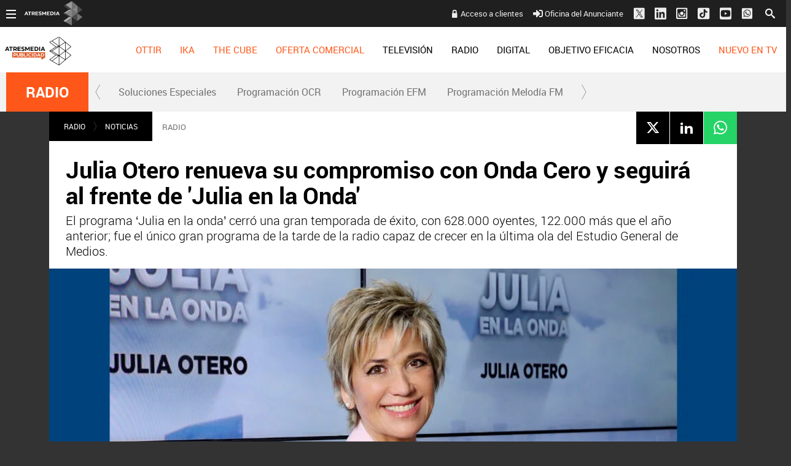

--- FILE ---
content_type: text/html; charset=UTF-8
request_url: https://www.atresmediapublicidad.com/radio/noticias/julia-otero-renueva-compromiso-onda-cero-seguira-frente-julia-onda_2022072862e2693e47c454000100b6d6.html
body_size: 22260
content:
<!DOCTYPE html><html lang="es" itemscope="" itemtype="https://schema.org/WebPage"><head><title itemprop="name">ATRESMEDIA PUBLICIDAD | Julia Otero renueva su compromiso con Onda Cero y seguirá al frente de 'Julia en la Onda'</title><meta charset="UTF-8"/><title>Julia Otero renueva su compromiso con Onda Cero y seguirá al frente de 'Julia en la Onda'</title><meta name="title" content="Julia Otero renueva su compromiso con Onda Cero y seguirá al frente de &#39;Julia en la Onda&#39;"><meta name="description" content="El programa ‘Julia en la onda’ cerró una gran temporada de éxito, con 628.000 oyentes, 122.000 más que el año anterior; fue el único gran programa de la tarde de la radio capaz de crecer en la última ola del Estudio General de Medios."/><link rel="canonical" href="https://www.atresmediapublicidad.com/radio/noticias/julia-otero-renueva-compromiso-onda-cero-seguira-frente-julia-onda_2022072862e2693e47c454000100b6d6.html" ><meta name="robots" content="index, follow, max-image-preview:large, max-snippet:-1, max-video-preview:-1" /><meta name="DC.date.issued" content="2022-07-28T12:47:26+02:00"/><meta name="date" content="2022-07-28T12:47:26+02:00"/><meta property="article:modified_time" content="2022-07-28T12:47:26+02:00"/><meta property="article:published_time" content="2022-07-28T12:47:26+02:00"/><meta property="og:type" content="article"/><meta property="og:locale" content="es_ES"/><meta property="og:site_name" content="AtresmediaPublicidad"/><meta property="og:title" content="Julia Otero renueva su compromiso con Onda Cero y seguirá al frente de &#39;Julia en la Onda&#39;"/><meta property="og:description" content="El programa ‘Julia en la onda’ cerró una gran temporada de éxito, con 628.000 oyentes, 122.000 más que el año anterior; fue el único gran programa de la tarde de la radio capaz de crecer en la última ola del Estudio General de Medios."/><meta property="og:url" content="https://www.atresmediapublicidad.com/radio/noticias/julia-otero-renueva-compromiso-onda-cero-seguira-frente-julia-onda_2022072862e2693e47c454000100b6d6.html"><meta name="twitter:title" content="Julia Otero renueva su compromiso con Onda Cero y seguirá al frente de &#39;Julia en la Onda&#39;"/><meta name="twitter:description" content="El programa ‘Julia en la onda’ cerró una gran temporada de éxito, con 628.000 oyentes, 122.000 más que el año anterior; fue el único gran programa de la tarde de la radio capaz de crecer en la última ola del Estudio General de Medios."/><meta property="og:image" content="https://fotografias.atresmediapublicidad.com/clipping/cmsimages02/2022/07/28/FD73BAF0-EE8B-460D-95BE-3EE24C8B9145/julia-otero-renueva-compromiso-onda-cero_69.jpg?crop=1000,563,x0,y2&width=1280&height=720&optimize=low&format=jpg"/><meta property="og:image:type" content="image/jpeg"/><meta property="og:image:width" content="1280"/><meta property="og:image:height" content="720"/><meta property="og:image:alt" content="AtresmediaPublicidad" /><meta name="twitter:card" content="summary_large_image"/><meta name="twitter:image" content="https://fotografias.atresmediapublicidad.com/clipping/cmsimages02/2022/07/28/FD73BAF0-EE8B-460D-95BE-3EE24C8B9145/julia-otero-renueva-compromiso-onda-cero_69.jpg?crop=1000,563,x0,y2&width=1280&height=720&optimize=low&format=jpg"/><meta property="article:section" content="RADIO"/><meta property="article:tag" content="Onda Cero"/><meta property="article:tag" content="Julia en la Onda"/><meta property="article:tag" content="Julia Otero"/><meta property="article:tag" content="Renovación"/><meta http-equiv="X-UA-Compatible" content="IE=edge,chrome=1"/><meta name="pageRender" content="Mon Nov 03 09:26:55 CET 2025"/><meta name="viewport" content="width=device-width, initial-scale=1, user-scalable=yes"><link rel="alternate" type="application/rss+xml" title="RSS 2.0" href="https://www.atresmediapublicidad.com/rss/755642.xml" /><meta name="serie-programa" content=""/><meta name="tipo-contenido" content="Entretenimiento"/><meta name="lang" content="es"><meta name="organization" content="AtresmediaPublicidad" /><script type="text/javascript"> setInterval(function() { window.location.reload(); }, 900*1000); </script><meta name="articleId" content="62e2693e9cd6b0e41ac4a2de"/><meta name="theme-color" content="#ff5300">

<!-- Carga de Favicon -->
<link rel="apple-touch-icon" sizes="57x57" href="/public/img/verticales/atresmedia_corporacion/apple-touch-icon-57x57.png">
<link rel="apple-touch-icon" sizes="60x60" href="/public/img/verticales/atresmedia_corporacion/apple-touch-icon-60x60.png">
<link rel="apple-touch-icon" sizes="72x72" href="/public/img/verticales/atresmedia_corporacion/apple-touch-icon-72x72.png">
<link rel="apple-touch-icon" sizes="76x76" href="/public/img/verticales/atresmedia_corporacion/apple-touch-icon-76x76.png">
<link rel="apple-touch-icon" sizes="114x114" href="/public/img/verticales/atresmedia_corporacion/apple-touch-icon-114x114.png">
<link rel="apple-touch-icon" sizes="120x120" href="/public/img/verticales/atresmedia_corporacion/apple-touch-icon-120x120.png">
<link rel="apple-touch-icon" sizes="144x144" href="/public/img/verticales/atresmedia_corporacion/apple-touch-icon-144x144.png">
<link rel="apple-touch-icon" sizes="152x152" href="/public/img/verticales/atresmedia_corporacion/apple-touch-icon-152x152.png">
<link rel="apple-touch-icon" sizes="180x180" href="/public/img/verticales/atresmedia_corporacion/apple-touch-icon-180x180.png">
<link rel="icon" type="image/png" href="/public/img/verticales/atresmedia_corporacion/favicon-32x32.png" sizes="32x32">
<link rel="icon" type="image/png" href="/public/img/verticales/atresmedia_corporacion/android-chrome-192x192.png" sizes="192x192">
<link rel="icon" type="image/png" href="/public/img/verticales/atresmedia_corporacion/favicon-96x96.png" sizes="96x96">
<link rel="icon" type="image/png" href="/public/img/verticales/atresmedia_corporacion/favicon-16x16.png" sizes="16x16">
<link rel="mask-icon" href="/public/img/verticales/atresmedia_corporacion/safari-pinned-tab.svg" color="#5bbad5">
<link rel="shortcut icon" href="/public/img/verticales/atresmedia_corporacion/favicon.ico">
<meta name="msapplication-TileImage" content="/mstile-144x144.png">

<!--TAGS VERIFICADORES-->
<meta name="google-site-verification" content="yGMuwTPW66E4FApLJV3LnEVgOWApX3YBZ2xNO3GShcY" />
<meta name="y_key" content="8f9e10c7bca1e10c" />
<meta name="msvalidate.01" content="DDBC2D36D801A1BEEF59505F4B1610AF" />
<meta name="alexaVerifyID" content="dxokSiRchRiSVONySe4tHAeoWQc" />
<meta property="og:site_name" content="Antena3.com"/><meta name="site-name" content="AtresmediaPublicidad"/><meta name="tipo-pagina" content="contenido"/><meta name="error" content="false" /><script type="application/ld+json"> { "@context": "https://schema.org", "@type": "NewsArticle", "mainEntityOfPage": { "@type": "WebPage", "@id": "https://www.atresmediapublicidad.com/radio/noticias/julia-otero-renueva-compromiso-onda-cero-seguira-frente-julia-onda_2022072862e2693e47c454000100b6d6.html"}, "url": "https://www.atresmediapublicidad.com/radio/noticias/julia-otero-renueva-compromiso-onda-cero-seguira-frente-julia-onda_2022072862e2693e47c454000100b6d6.html", "headline": "Julia Otero renueva su compromiso con Onda Cero y seguir&aacute; al frente de 'Julia en la Onda'", "alternativeHeadline": "Julia Otero renueva su compromiso con Onda Cero y seguirá al frente de &#39;Julia en la Onda&#39;", "description": "El programa ‘Julia en la onda’ cerró una gran temporada de éxito, con 628.000 oyentes, 122.000 más que el año anterior; fue el único gran programa de la tarde de la radio capaz de crecer en la última ola del Estudio General de Medios.", "articleBody": "Julia Otero, el referente de la radio vespertina, seguirá en Onda Cero al menos las dos próximas temporadas. La periodista y la Dirección de Atresmedia Radio han alcanzado un acuerdo para renovar su compromiso profesional. De este modo, Julia Otero seguirá hasta 2024 al frente del programa ‘Julia en la onda’, contribuyendo así a que la cadena de Atresmedia siga siendo percibida por los oyentes como la radio más creíble, plural y cercana. Tanto Julia como Onda Cero dejan, no obstante, abierta la puerta a prorrogar otro año más este acuerdo. Julia Otero, audiencias de récord Al cierre de esta temporada, Julia Otero obtuvo su segundo mejor dato histórico de audiencia con ‘Julia en la onda’, al alcanzar los 628.000 oyentes, 122.000 más que hace un año. ‘Julia en la onda’ fue el único gran programa vespertino que logró mejorar sus datos en la segunda ola de 2022 del Estudio General de Medios. El programa ‘Julia en la onda’, con Julia Otero, consiguió cerrar la temporada como líder indiscutible en Cantabria, Castilla-La Mancha, Murcia, Navarra, Comunidad Valenciana, Asturias. Por provincias, los oyentes eligen mayoritariamente a Julia en Alicante, Castellón, Cuenca, León, Orense, Las Palmas, Salamanca, Cantabria, Segovia, Teruel y Valencia. ‘Julia en la onda’, la fórmula del éxito Julia Otero basa el éxito de su programa en la variedad de contenidos; la combinación entre rigor y entretenimiento; y en la confluencia de opiniones y enfoques diversos. Secciones como ‘El gabinete’, ‘Territorio comanche’, ‘Territorio negro’, ‘La tele de Monegal’, ‘El nuevo orden mundial’, ‘Mesa de redacción’, las ‘Master Class’, ‘Persona física…’, ‘Los gremios’ o las entrevistas, unidas a la personalidad y profesionalidad de Otero, convierten a ‘Julia en la onda’ en un programa variado, dinámico y entretenido. Y todo ello, sin perder el rigor y la fidelidad a la actualidad informativa; con temas pegados a los intereses de los ciudadanos. Julia Otero está vinculada a Onda Cero desde 1990, cuando comenzó a dirigir y presentar el programa de madrugada ‘La radio de Julia’, que pronto (y debido a su éxito) pasaría a convertirse en el formato vespertino de la cadena, alcanzando el liderazgo de audiencia. La periodista gallega tiene en su haber, entre otros galardones, cinco Premios Ondas, el Premio José Couso a la Libertad de Prensa, los premios nacionales de Radio y Televisión y dos Micrófonos de Oro.", "datePublished": "2022-07-28T12:47:26+02:00", "dateModified": "2022-07-28T12:47:26+02:00", "articleSection":{ "@list":[ "RADIO", "NOTICIAS"]}, "keywords": [ "Onda Cero", "Julia en la Onda", "Julia Otero", "Renovación"], "publisher": { "@id":"https://www.atresmediapublicidad.com/#publisher" }, "author": [ { "@type": "Person", "name": "Atresmedia Publicidad" } ], "image": { "@type": "ImageObject", "url": "https://fotografias.atresmediapublicidad.com/clipping/cmsimages02/2022/07/28/FD73BAF0-EE8B-460D-95BE-3EE24C8B9145/julia-otero-renueva-compromiso-onda-cero_69.jpg?crop=1000,563,x0,y2&width=1280&height=720&optimize=low&format=webply", "width": 1280, "height": 720 }, "speakable":{ "@type":"SpeakableSpecification", "xpath":[ "/html/head/title", "/html/head/meta[@name='description']/@content" ] } } </script><script type="application/ld+json"> { "@context": "http://schema.org", "@type": "BreadcrumbList", "itemListElement": [ { "@type": "ListItem", "position": 1, "name": "Home atresmediapublicidad", "item": "https://www.atresmediapublicidad.com/" }, { "@type": "ListItem", "position": 2, "name": "RADIO", "item": "https://www.atresmediapublicidad.com/radio/" }, { "@type": "ListItem", "position": 3, "name": "NOTICIAS", "item": "https://www.atresmediapublicidad.com/radio/noticias/" }, { "@type": "ListItem", "position": 4, "name": "Julia Otero renueva su compromiso con Onda Cero y seguirá al frente de &#39;Julia en la Onda&#39;", "item": "https://www.atresmediapublicidad.com/radio/noticias/julia-otero-renueva-compromiso-onda-cero-seguira-frente-julia-onda_2022072862e2693e47c454000100b6d6.html" }] } </script><script type="application/ld+json"> { "@context":"https://schema.org", "@type":"NewsMediaOrganization", "url":"https://www.atresmediapublicidad.com/", "@id":"https://www.atresmediapublicidad.com/#publisher", "name":"AtresmediaPublicidad", "logo": { "@type": "ImageObject", "url": "", "width": 125, "height": 60 } , "foundingLocation": "Madrid, España", "address": { "@type":"PostalAddress", "streetAddress":"Isla Graciosa 13", "addressLocality":"San Sebastián de los Reyes", "addressRegion":"Comunidad de Madrid", "postalCode":"28703", "addressCountry":"ES" } ,"parentOrganization":{ "@context":"https://schema.org", "@type":"NewsMediaOrganization", "url":"https://www.atresmediacorporacion.com/", "name":"Atresmedia", "alternateName":"Atresmedia", "ethicsPolicy":"https://www.atresmediacorporacion.com/public/legal/politica-proteccion-datos-privacidad.html", "legalName":"Atresmedia Corporación de Medios de Comunicación, S.A.", "foundingLocation": "Madrid, España", "foundingDate": "1988-06-07", "address": { "@type":"PostalAddress", "streetAddress":"Isla Graciosa 13", "addressLocality":"San Sebastián de los Reyes", "addressRegion":"Comunidad de Madrid", "postalCode":"28703", "addressCountry":"ES" }, "logo": { "@type": "ImageObject", "url": "https://www.atresmedia.com/public/img/atresmedia-amp.png", "width": 125, "height": 60 } } } </script><script type="application/ld+json">[ { "@context": "https://schema.org/", "@type": "SiteNavigationElement", "url": "https:\/\/www.atresmediapublicidad.com\/radio\/noticias\/solucionesespeciales\/", "name": "Soluciones Especiales" }, { "@context": "https://schema.org/", "@type": "SiteNavigationElement", "url": "http:\/\/www.ondacero.es\/programacion\/", "name": "Programación OCR" }, { "@context": "https://schema.org/", "@type": "SiteNavigationElement", "url": "http:\/\/www.europafm.com\/programacion\/", "name": "Programación EFM" }, { "@context": "https://schema.org/", "@type": "SiteNavigationElement", "url": "http:\/\/www.melodia-fm.com\/programacion\/", "name": "Programación Melodía FM" }] </script><meta charset="UTF-8"/><title>Julia Otero renueva su compromiso con Onda Cero y seguirá al frente de 'Julia en la Onda'</title><meta name="title" content="Julia Otero renueva su compromiso con Onda Cero y seguirá al frente de &#39;Julia en la Onda&#39;"><meta name="description" content="El programa ‘Julia en la onda’ cerró una gran temporada de éxito, con 628.000 oyentes, 122.000 más que el año anterior; fue el único gran programa de la tarde de la radio capaz de crecer en la última ola del Estudio General de Medios."/><link rel="canonical" href="https://www.atresmediapublicidad.com/radio/noticias/julia-otero-renueva-compromiso-onda-cero-seguira-frente-julia-onda_2022072862e2693e47c454000100b6d6.html" ><meta name="robots" content="index, follow, max-image-preview:large, max-snippet:-1, max-video-preview:-1" /><meta name="DC.date.issued" content="2022-07-28T12:47:26+02:00"/><meta name="date" content="2022-07-28T12:47:26+02:00"/><meta property="article:modified_time" content="2022-07-28T12:47:26+02:00"/><meta property="article:published_time" content="2022-07-28T12:47:26+02:00"/><meta property="og:type" content="article"/><meta property="og:locale" content="es_ES"/><meta property="og:site_name" content="AtresmediaPublicidad"/><meta property="og:title" content="Julia Otero renueva su compromiso con Onda Cero y seguirá al frente de &#39;Julia en la Onda&#39;"/><meta property="og:description" content="El programa ‘Julia en la onda’ cerró una gran temporada de éxito, con 628.000 oyentes, 122.000 más que el año anterior; fue el único gran programa de la tarde de la radio capaz de crecer en la última ola del Estudio General de Medios."/><meta property="og:url" content="https://www.atresmediapublicidad.com/radio/noticias/julia-otero-renueva-compromiso-onda-cero-seguira-frente-julia-onda_2022072862e2693e47c454000100b6d6.html"><meta name="twitter:title" content="Julia Otero renueva su compromiso con Onda Cero y seguirá al frente de &#39;Julia en la Onda&#39;"/><meta name="twitter:description" content="El programa ‘Julia en la onda’ cerró una gran temporada de éxito, con 628.000 oyentes, 122.000 más que el año anterior; fue el único gran programa de la tarde de la radio capaz de crecer en la última ola del Estudio General de Medios."/><meta property="og:image" content="https://fotografias.atresmediapublicidad.com/clipping/cmsimages02/2022/07/28/FD73BAF0-EE8B-460D-95BE-3EE24C8B9145/julia-otero-renueva-compromiso-onda-cero_69.jpg?crop=1000,563,x0,y2&width=1280&height=720&optimize=low&format=jpg"/><meta property="og:image:type" content="image/jpeg"/><meta property="og:image:width" content="1280"/><meta property="og:image:height" content="720"/><meta property="og:image:alt" content="AtresmediaPublicidad" /><meta name="twitter:card" content="summary_large_image"/><meta name="twitter:image" content="https://fotografias.atresmediapublicidad.com/clipping/cmsimages02/2022/07/28/FD73BAF0-EE8B-460D-95BE-3EE24C8B9145/julia-otero-renueva-compromiso-onda-cero_69.jpg?crop=1000,563,x0,y2&width=1280&height=720&optimize=low&format=jpg"/><meta property="article:section" content="RADIO"/><meta property="article:tag" content="Onda Cero"/><meta property="article:tag" content="Julia en la Onda"/><meta property="article:tag" content="Julia Otero"/><meta property="article:tag" content="Renovación"/><meta http-equiv="X-UA-Compatible" content="IE=edge,chrome=1"/><meta name="pageRender" content="Mon Nov 03 09:26:55 CET 2025"/><meta name="viewport" content="width=device-width, initial-scale=1, user-scalable=yes"><link rel="alternate" type="application/rss+xml" title="RSS 2.0" href="https://www.atresmediapublicidad.com/rss/755642.xml" /><meta name="serie-programa" content=""/><meta name="tipo-contenido" content="Entretenimiento"/><meta name="lang" content="es"><meta name="organization" content="AtresmediaPublicidad" /><script type="text/javascript"> setInterval(function() { window.location.reload(); }, 900*1000); </script><meta name="articleId" content="62e2693e9cd6b0e41ac4a2de"/><meta name="theme-color" content="#ff5300">

<!-- Carga de Favicon -->
<link rel="apple-touch-icon" sizes="57x57" href="/public/img/verticales/atresmedia_corporacion/apple-touch-icon-57x57.png">
<link rel="apple-touch-icon" sizes="60x60" href="/public/img/verticales/atresmedia_corporacion/apple-touch-icon-60x60.png">
<link rel="apple-touch-icon" sizes="72x72" href="/public/img/verticales/atresmedia_corporacion/apple-touch-icon-72x72.png">
<link rel="apple-touch-icon" sizes="76x76" href="/public/img/verticales/atresmedia_corporacion/apple-touch-icon-76x76.png">
<link rel="apple-touch-icon" sizes="114x114" href="/public/img/verticales/atresmedia_corporacion/apple-touch-icon-114x114.png">
<link rel="apple-touch-icon" sizes="120x120" href="/public/img/verticales/atresmedia_corporacion/apple-touch-icon-120x120.png">
<link rel="apple-touch-icon" sizes="144x144" href="/public/img/verticales/atresmedia_corporacion/apple-touch-icon-144x144.png">
<link rel="apple-touch-icon" sizes="152x152" href="/public/img/verticales/atresmedia_corporacion/apple-touch-icon-152x152.png">
<link rel="apple-touch-icon" sizes="180x180" href="/public/img/verticales/atresmedia_corporacion/apple-touch-icon-180x180.png">
<link rel="icon" type="image/png" href="/public/img/verticales/atresmedia_corporacion/favicon-32x32.png" sizes="32x32">
<link rel="icon" type="image/png" href="/public/img/verticales/atresmedia_corporacion/android-chrome-192x192.png" sizes="192x192">
<link rel="icon" type="image/png" href="/public/img/verticales/atresmedia_corporacion/favicon-96x96.png" sizes="96x96">
<link rel="icon" type="image/png" href="/public/img/verticales/atresmedia_corporacion/favicon-16x16.png" sizes="16x16">
<link rel="mask-icon" href="/public/img/verticales/atresmedia_corporacion/safari-pinned-tab.svg" color="#5bbad5">
<link rel="shortcut icon" href="/public/img/verticales/atresmedia_corporacion/favicon.ico">
<meta name="msapplication-TileImage" content="/mstile-144x144.png">

<!--TAGS VERIFICADORES-->
<meta name="google-site-verification" content="yGMuwTPW66E4FApLJV3LnEVgOWApX3YBZ2xNO3GShcY" />
<meta name="y_key" content="8f9e10c7bca1e10c" />
<meta name="msvalidate.01" content="DDBC2D36D801A1BEEF59505F4B1610AF" />
<meta name="alexaVerifyID" content="dxokSiRchRiSVONySe4tHAeoWQc" />
<meta property="og:site_name" content="Antena3.com"/><meta name="site-name" content="AtresmediaPublicidad"/><meta name="tipo-pagina" content="contenido"/><meta name="error" content="false" /><link rel="stylesheet" href="https://static.atresmediapublicidad.com/css/style2.css"><link rel="stylesheet" href="https://static.atresmediapublicidad.com/css/atresmediapublicidad/skin2.css"><script type="text/javascript"> var staticDomain = 'https://static.atresmediapublicidad.com/'; var comunidadDomain = 'https://comunidad.antena3.com/'; var jsDomain = 'https://cdnjs.atresmedia.com/atresmedia-js/latest/'; var cmpLoadCallbacks = []; window.SITE_ID = 81327; window.PAGE_ID = 0; window.CONTENT_PAGE_ID = '62e2693e47c454000100b6d6'; window.URL_HITS_PAGE = 'https://hits.atresmediapublicidad.com//62e2693e47c454000100b6d6/2/753337,837933,755642/62e2693e47c454000100b6d6/'; </script><script type="text/javascript">window.pagedata = { "page" : { "contentID" : "62e2693e47c454000100b6d6", "smartclipID" : null, }, "code" : { "web" : "0", "site" : null, "seedtag" : null }, "domain" : { "api" : "https://api.atresmedia.com/", "community" : "https://comunidad.antena3.com/", "document" : "atresmediapublicidad.com", "hit" : "https://hits.atresmediapublicidad.com//62e2693e47c454000100b6d6/2/753337,837933,755642/62e2693e47c454000100b6d6/", "js" : "https://cdnjs.atresmedia.com/atresmedia-js/latest/", "static" : "https://static.atresmediapublicidad.com/" }};</script><script type="text/javascript">
    window.onload = function () {
        (function(){function r(e){if(!window.frames[e]){if(document.body&&document.body.firstChild){var t=document.body;var n=document.createElement("iframe");n.style.display="none";n.name=e;n.title=e;t.insertBefore(n,t.firstChild)}else{setTimeout(function(){r(e)},5)}}}function e(n,a,o,c,d){function e(e,t,n,r){if(typeof n!=="function"){return}if(!window[a]){window[a]=[]}var i=false;if(d){i=d(e,r,n)}if(!i){window[a].push({command:e,version:t,callback:n,parameter:r})}}e.stub=true;e.stubVersion=2;function t(r){if(!window[n]||window[n].stub!==true){return}if(!r.data){return}var i=typeof r.data==="string";var e;try{e=i?JSON.parse(r.data):r.data}catch(t){return}if(e[o]){var a=e[o];window[n](a.command,a.version,function(e,t){var n={};n[c]={returnValue:e,success:t,callId:a.callId};if(r.source){r.source.postMessage(i?JSON.stringify(n):n,"*")}},a.parameter)}}if(typeof window[n]!=="function"){window[n]=e;if(window.addEventListener){window.addEventListener("message",t,false)}else{window.attachEvent("onmessage",t)}}}e("__tcfapi","__tcfapiBuffer","__tcfapiCall","__tcfapiReturn");r("__tcfapiLocator");(function(e,t){var n=document.createElement("link");n.as="script";var r=document.createElement("link");r.as="script";var i=document.createElement("script");i.id="spcloader";i.type="text/javascript";i["defer"]=true;i.charset="utf-8";var a="https://sdk.privacy-center.org/"+e+"/loader.js?target_type=notice&target="+t;if(window.didomiConfig&&window.didomiConfig.user){var o=window.didomiConfig.user;var c=o.country;var d=o.region;if(c){a=a+"&country="+c;if(d){a=a+"&region="+d}}}n.href="https://sdk.privacy-center.org/";r.href="https://sdk.privacy-center.org/";i.src=a;var s=document.getElementsByTagName("script")[0];s.parentNode.insertBefore(i,s)})("829e56eb-a72b-4b64-91c3-1e63c21ebf06","ibzd9Xrq")})();
    };
  </script><!-- DTM  *** new -->
<script src="//assets.adobedtm.com/f3257b54648f/0a102682e791/launch-a7548e537628.min.js" async></script>



  <script>if(window){let w=function(n){window.jQueryCallbacks.push(n)};var i=w;window.jQueryCallbacks=[],window.$=function(n){return typeof n=="function"&&w(n),{ready:w}},window.jQuery=window.$,window.$.ajax=function(...n){w(()=>window.$.ajax(...n))}}
</script>
  
<script type="module" src="https://cdnjs.atresmedia.com/load/webapp/www-entries/main.Bb7-Y4xk8M9YG2yI.js" defer></script>
<script type="module" src="https://cdnjs.atresmedia.com/load/webapp/www-entries/no-site.C8fh56_7Y7Be6u8E.js" defer></script>
  </head><body class="atresmediapublicidad corporativo pagina-interior radio noticias"><header class="header-principal">

	<nav class="navbar container row navbar-default" role="navigation">
		
		<div class="navbar-header" itemscope itemtype="https://schema.org/Organization">
            <button type="button" class="navbar-toggle collapsed" data-target=".navbar-ex1-collapse" role="button" aria-expanded="false">
                <span class="sr-only">Desplegar navegación</span>
                <div class="b-menu"><div class="icon"></div></div>
            </button>
            <h1 itemprop="name">
            	<a class="navbar-brand" title="Atresmedia Publicidad" href="/" itemprop="url">
            		<img loading="lazy" src="/public/img/atresmediapublicidad-television.svg" alt="Atresmedia Publicidad" itemprop="logo"></a></h1>
        </div><!-- navbar-header -->
		
		
		<div class="box-menu" role="menu">
			<div class="menu">

				<ul class="nav navbar-nav nav-tertiary">
					<!--<a href="https://www.atresmediapublicidad.com/asistente-cpm/" target="_blank">Asistente CPM</a> -->
					<a class="btAcceso" target="_blank" title="Acceso a clientes" href="https://portalcomercial.atresmedia.com/">Acceso a clientes</a>
        			<a target="_blank" href="https://www.atresmediapublicidad.com/nosotros/contacto/oficina-anunciante_201802015a7338330cf20e2c8b499e4b.html"><svg class="svg-inline--fa fa-sign-in-alt fa-w-16" aria-hidden="true" data-prefix="fas" data-icon="sign-in-alt" role="img" xmlns="https://www.w3.org/2000/svg" viewBox="0 0 512 512" data-fa-i2svg=""><path fill="currentColor" d="M416 448h-84c-6.6 0-12-5.4-12-12v-40c0-6.6 5.4-12 12-12h84c17.7 0 32-14.3 32-32V160c0-17.7-14.3-32-32-32h-84c-6.6 0-12-5.4-12-12V76c0-6.6 5.4-12 12-12h84c53 0 96 43 96 96v192c0 53-43 96-96 96zm-47-201L201 79c-15-15-41-4.5-41 17v96H24c-13.3 0-24 10.7-24 24v96c0 13.3 10.7 24 24 24h136v96c0 21.5 26 32 41 17l168-168c9.3-9.4 9.3-24.6 0-34z"></path></svg><!-- <i class="fas fa-sign-in-alt"></i> --> Oficina del Anunciante</a>
        			<a href="https://twitter.com/Atresmediapubli" target="_blank"><svg width="20" height="22" viewBox="0 0 20 22" fill="none" xmlns="http://www.w3.org/2000/svg"><g clip-path="url(#clip0_2_132)"><path fill-rule="evenodd" clip-rule="evenodd" d="M2.72537 1.40479H17.7986C18.9334 1.40479 19.8541 2.32525 19.8541 3.45979V18.5298C19.8541 19.6643 18.9334 20.5848 17.7986 20.5848H2.72537C1.59059 20.5848 0.669922 19.6643 0.669922 18.5298V3.45979C0.669922 2.32525 1.59059 1.40479 2.72537 1.40479ZM16.2788 4.40479L11.8116 9.9094H11.8113L16.6699 17.4048H13.0966L9.82483 12.3574L5.72858 17.4048H4.66992L9.35484 11.6324L4.66992 4.40479H8.2432L11.3413 9.18436L15.2202 4.40479H16.2788ZM9.88689 10.9763L10.3616 11.696V11.6963L13.5947 16.5984H15.2207L11.2587 10.591L10.784 9.87125L7.73607 5.24958H6.11003L9.88689 10.9763Z" fill="#ECECEC"/></g><defs><clipPath id="clip0_2_132"><rect width="19.19" height="21.92" fill="white" transform="translate(0.669922 0.034668)"/></clipPath></defs></svg><!-- <i class="fab fa-lg fa-twitter-square"></i> --></a>
					<a href="https://www.linkedin.com/company/atres-advertising?trk=top_nav_home" target="_blank"><svg class="svg-inline--fa fa-linkedin fa-w-14 fa-lg" aria-hidden="true" data-prefix="fab" data-icon="linkedin" role="img" xmlns="https://www.w3.org/2000/svg" viewBox="0 0 448 512" data-fa-i2svg=""><path fill="currentColor" d="M416 32H31.9C14.3 32 0 46.5 0 64.3v383.4C0 465.5 14.3 480 31.9 480H416c17.6 0 32-14.5 32-32.3V64.3c0-17.8-14.4-32.3-32-32.3zM135.4 416H69V202.2h66.5V416zm-33.2-243c-21.3 0-38.5-17.3-38.5-38.5S80.9 96 102.2 96c21.2 0 38.5 17.3 38.5 38.5 0 21.3-17.2 38.5-38.5 38.5zm282.1 243h-66.4V312c0-24.8-.5-56.7-34.5-56.7-34.6 0-39.9 27-39.9 54.9V416h-66.4V202.2h63.7v29.2h.9c8.9-16.8 30.6-34.5 62.9-34.5 67.2 0 79.7 44.3 79.7 101.9V416z"></path></svg><!-- <i class="fab fa-lg fa-linkedin"></i> --></a>
					<a href="https://www.instagram.com/Atresmediapublicidad" target="_blank"><svg width="19" height="20" viewBox="0 0 19 20" fill="none" xmlns="http://www.w3.org/2000/svg"><path fill-rule="evenodd" clip-rule="evenodd" d="M16.435 0.628906H1.9722C0.883381 0.628906 0 1.51197 0 2.60042V17.0582C0 18.1466 0.883381 19.0297 1.9722 19.0297H16.435C17.5238 19.0297 18.4072 18.1466 18.4072 17.0582V2.60042C18.4072 1.51197 17.5238 0.628906 16.435 0.628906ZM3.6 2.62891H14.8C15.68 2.62891 16.4 3.34891 16.4 4.22891V15.4289C16.4 16.3097 15.68 17.0289 14.8 17.0289H3.6C2.72 17.0289 2 16.3097 2 15.4289V4.22891C2 3.34891 2.72 2.62891 3.6 2.62891ZM12.3198 12.9489C11.489 13.7799 10.3622 14.2469 9.1872 14.2473C8.01204 14.2471 6.88507 13.7802 6.0541 12.9492C5.22314 12.1182 4.75621 10.9913 4.756 9.81611C4.756 9.54571 4.7904 9.28491 4.8392 9.02891H3.6V14.8017C3.6 14.8744 3.61436 14.9464 3.64225 15.0135C3.67014 15.0806 3.71101 15.1416 3.76252 15.1929C3.81404 15.2442 3.87517 15.2848 3.94242 15.3124C4.00967 15.34 4.08171 15.354 4.1544 15.3537H14.2456C14.3183 15.354 14.3903 15.34 14.4576 15.3124C14.5248 15.2848 14.586 15.2442 14.6375 15.1929C14.689 15.1416 14.7299 15.0806 14.7578 15.0135C14.7856 14.9464 14.8 14.8744 14.8 14.8017V9.02891H13.5352C13.5832 9.28491 13.6176 9.54571 13.6176 9.81611C13.6174 10.9911 13.1506 12.118 12.3198 12.9489ZM6.62916 8.75653C6.49002 9.09246 6.4184 9.4525 6.4184 9.81611C6.4184 10.5504 6.71011 11.2547 7.22936 11.7739C7.74861 12.2932 8.45287 12.5849 9.1872 12.5849C9.92153 12.5849 10.6258 12.2932 11.145 11.7739C11.6643 11.2547 11.956 10.5504 11.956 9.81611C11.956 9.4525 11.8844 9.09246 11.7452 8.75653C11.6061 8.42061 11.4021 8.11538 11.145 7.85827C10.8879 7.60116 10.5827 7.39721 10.2468 7.25807C9.91085 7.11892 9.5508 7.04731 9.1872 7.04731C8.8236 7.04731 8.46355 7.11892 8.12763 7.25807C7.7917 7.39721 7.48647 7.60116 7.22936 7.85827C6.97226 8.11538 6.76831 8.42061 6.62916 8.75653ZM12.9536 6.62891H14.2456C14.552 6.62891 14.8 6.37931 14.8 6.07451V4.78171C14.8 4.47611 14.552 4.22891 14.2448 4.22891H12.9528C12.648 4.22891 12.4 4.47611 12.4 4.78171V6.07531C12.4004 6.222 12.4589 6.36257 12.5626 6.46629C12.6663 6.57002 12.8069 6.62848 12.9536 6.62891Z" fill="#ECECEC"></path></svg></a>
					<a href="https://www.tiktok.com/@atresmediapublicidad" target="_blank"><svg width="19" height="20" viewBox="0 0 19 20" fill="none" xmlns="http://www.w3.org/2000/svg"><path fill-rule="evenodd" clip-rule="evenodd" d="M16.435 0.819336H1.9722C0.883381 0.819336 0 1.7024 0 2.79085V17.2486C0 18.3371 0.883381 19.2202 1.9722 19.2202H16.435C17.5238 19.2202 18.4072 18.3371 18.4072 17.2486V2.79085C18.4072 1.7024 17.5238 0.819336 16.435 0.819336ZM10.6548 3.00326C10.2052 3.00397 9.75486 3.00467 9.3024 3.01167C9.29161 4.47731 9.29206 5.94296 9.29251 7.41003C9.29279 8.29021 9.29306 9.1709 9.2909 10.0524C9.28938 10.3273 9.28986 10.6019 9.29034 10.8762C9.29168 11.6437 9.29301 12.4098 9.2506 13.179C9.24519 13.3932 9.13777 13.5815 9.03399 13.7634C9.02752 13.7748 9.02107 13.7861 9.01466 13.7974C8.68085 14.3515 8.06505 14.7307 7.42047 14.7365C6.4536 14.824 5.54429 14.019 5.40616 13.0624C5.40527 13.0134 5.40368 12.9642 5.40209 12.9149C5.39344 12.6466 5.38466 12.3745 5.48674 12.1232C5.63062 11.709 5.90687 11.3416 6.26944 11.1024C6.77014 10.7524 7.43772 10.6999 8.0075 10.8866C8.0075 10.5166 8.01384 10.1467 8.02018 9.77674C8.02863 9.28336 8.03708 8.78998 8.0305 8.2966C6.78164 8.05743 5.44645 8.45993 4.49111 9.29991C3.65085 10.0232 3.10986 11.0849 3.00627 12.1932C2.99477 12.479 3.00052 12.7707 3.01203 13.0624C3.13288 14.4274 3.95012 15.699 5.11266 16.3932C5.81479 16.8131 6.63778 17.0406 7.46075 16.994C8.80171 16.9706 10.1081 16.2415 10.8621 15.1215C11.3282 14.4507 11.5929 13.6399 11.639 12.8232C11.6498 11.7622 11.6493 10.699 11.6489 9.63489C11.6486 8.9965 11.6483 8.3578 11.6505 7.7191C11.9498 7.91743 12.2548 8.10993 12.5828 8.2616C13.3367 8.62326 14.1713 8.79826 15 8.82743V6.47662C14.1137 6.37746 13.2044 6.07996 12.5598 5.43246C11.9153 4.80248 11.5987 3.8925 11.5527 3C11.2535 3.00233 10.9543 3.0028 10.6548 3.00326Z" fill="#ECECEC"></path></svg></a>
					<a href="https://www.youtube.com/user/Atresmediapublicidad" target="_blank"><svg class="svg-inline--fa fa-youtube-square fa-w-14 fa-lg" aria-hidden="true" data-prefix="fab" data-icon="youtube-square" role="img" xmlns="https://www.w3.org/2000/svg" viewBox="0 0 448 512" data-fa-i2svg=""><path fill="currentColor" d="M186.8 202.1l95.2 54.1-95.2 54.1V202.1zM448 80v352c0 26.5-21.5 48-48 48H48c-26.5 0-48-21.5-48-48V80c0-26.5 21.5-48 48-48h352c26.5 0 48 21.5 48 48zm-42 176.3s0-59.6-7.6-88.2c-4.2-15.8-16.5-28.2-32.2-32.4C337.9 128 224 128 224 128s-113.9 0-142.2 7.7c-15.7 4.2-28 16.6-32.2 32.4-7.6 28.5-7.6 88.2-7.6 88.2s0 59.6 7.6 88.2c4.2 15.8 16.5 27.7 32.2 31.9C110.1 384 224 384 224 384s113.9 0 142.2-7.7c15.7-4.2 28-16.1 32.2-31.9 7.6-28.5 7.6-88.1 7.6-88.1z"></path></svg><!-- <i class="fab fa-lg fa-youtube-square"></i> --></a>
					<a href="https://www.whatsapp.com/channel/0029VaHdpK88KMqfxkIV1O23"><svg width="21" height="22" viewBox="0 0 21 22" fill="none" xmlns="http://www.w3.org/2000/svg"><g clip-path="url(#clip0_2_138)"><path fill-rule="evenodd" clip-rule="evenodd" d="M2.9158 1.40479H17.9891C19.1238 1.40479 20.0445 2.32525 20.0445 3.45979V18.5298C20.0445 19.6643 19.1238 20.5848 17.9891 20.5848H2.9158C1.78102 20.5848 0.860352 19.6643 0.860352 18.5298V3.45979C0.860352 2.32525 1.78102 1.40479 2.9158 1.40479ZM14.1168 5.07922C14.4655 5.3162 14.7929 5.58703 15.0991 5.89172C15.4053 6.19641 15.6775 6.52225 15.9156 6.86926C16.1452 7.22473 16.3409 7.59501 16.5025 7.9801C16.6641 8.36519 16.7874 8.76509 16.8724 9.1798C16.9575 9.59452 17 10.0177 17 10.4493C17 11.338 16.8299 12.1717 16.4897 12.9503C16.1495 13.7374 15.686 14.4209 15.0991 15.0006C14.5123 15.5804 13.8234 16.0395 13.0324 16.378C12.2499 16.7166 11.4122 16.8859 10.5191 16.8859C9.97481 16.8859 9.44112 16.8203 8.91806 16.6891C8.395 16.5579 7.89957 16.3611 7.4318 16.0988L4 17.0001L4.91855 13.6613C4.62938 13.1704 4.4125 12.652 4.26791 12.1061C4.12332 11.5602 4.05103 11.0037 4.05103 10.4366C4.05103 9.54797 4.22113 8.71431 4.56133 7.93566C4.90154 7.15702 5.36294 6.4757 5.94553 5.89172C6.52813 5.30773 7.21492 4.84647 8.00589 4.50793C8.78835 4.16939 9.6261 4.00012 10.5191 4.00012C10.9529 4.00012 11.3781 4.04243 11.7949 4.12707C12.2116 4.21171 12.6135 4.33231 13.0005 4.48889C13.3875 4.64546 13.7596 4.84224 14.1168 5.07922ZM9.09666 15.6163C9.56019 15.7433 10.0343 15.8068 10.5191 15.8068C11.2591 15.8068 11.9565 15.6629 12.6114 15.3751C13.2663 15.0958 13.8361 14.715 14.3209 14.2325C14.8057 13.7501 15.1927 13.1831 15.4818 12.5314C15.7625 11.8797 15.9028 11.1857 15.9028 10.4493C15.9028 10.0854 15.8688 9.73417 15.8008 9.39563C15.7327 9.04862 15.6307 8.71431 15.4946 8.3927C15.3585 8.07108 15.1927 7.76639 14.9971 7.47863C14.8014 7.18241 14.5803 6.90734 14.3337 6.65344C14.0785 6.39953 13.8021 6.17525 13.5044 5.98059C13.2152 5.78592 12.9091 5.623 12.5859 5.49182C12.2627 5.36063 11.9267 5.26118 11.578 5.19348C11.2378 5.12577 10.8849 5.09191 10.5191 5.09191C9.7792 5.09191 9.08178 5.23156 8.42689 5.51086C7.772 5.79016 7.20216 6.17313 6.71737 6.65979C6.23258 7.14644 5.84985 7.71138 5.56919 8.35461C5.28001 9.0063 5.13543 9.70031 5.13543 10.4366C5.13543 10.9445 5.20559 11.4417 5.34593 11.9283C5.48626 12.415 5.69251 12.8699 5.96467 13.2931L6.09225 13.4962L5.54367 15.464L7.58489 14.9435L7.77625 15.0577C8.193 15.3032 8.63314 15.4894 9.09666 15.6163ZM12.9112 11.5221C13.2046 11.6617 13.3896 11.7527 13.4661 11.795C13.5512 11.8289 13.6192 11.8606 13.6703 11.8903C13.7213 11.9199 13.7596 11.9516 13.7851 11.9855C13.8021 12.0193 13.8063 12.1082 13.7978 12.2521C13.7893 12.396 13.7511 12.561 13.683 12.7472C13.615 12.9334 13.4555 13.1005 13.2046 13.2487C12.9537 13.3968 12.7517 13.4835 12.5986 13.5089C12.454 13.5343 12.2967 13.5449 12.1266 13.5406C11.9565 13.5364 11.7736 13.5047 11.578 13.4454C11.4589 13.4116 11.3229 13.3671 11.1698 13.3121C11.0167 13.2571 10.8466 13.1873 10.6595 13.1027C10.2512 12.9334 9.88126 12.7176 9.54956 12.4552C9.21786 12.1844 8.93294 11.922 8.6948 11.6681C8.45666 11.4142 8.26955 11.1941 8.13346 11.0079C7.98888 10.8133 7.90808 10.7032 7.89107 10.6779C7.84854 10.6271 7.72735 10.4366 7.52748 10.1066C7.32761 9.77648 7.22767 9.41255 7.22767 9.01477C7.22767 8.61698 7.30422 8.31229 7.45731 8.1007C7.6104 7.88911 7.72522 7.74523 7.80177 7.66906C7.86981 7.59289 7.94423 7.53999 8.02502 7.51037C8.10582 7.48075 8.17174 7.46594 8.22277 7.46594H8.38862C8.43965 7.46594 8.49068 7.47017 8.54171 7.47863C8.58423 7.47863 8.63952 7.48498 8.70756 7.49768C8.7756 7.51037 8.83939 7.59289 8.89892 7.74523C8.96696 7.90604 9.06264 8.13667 9.18597 8.43713C9.30929 8.73758 9.37946 8.90897 9.39647 8.95129C9.42198 8.98514 9.43687 9.02535 9.44112 9.07189C9.44537 9.11844 9.43474 9.17134 9.40922 9.23059C9.38371 9.28137 9.36032 9.3258 9.33906 9.36389C9.3178 9.40197 9.29015 9.44641 9.25613 9.49719L9.12856 9.64953C9.08603 9.70031 9.04776 9.74263 9.01374 9.77648C8.97121 9.8188 8.93507 9.86535 8.9053 9.91613C8.87553 9.96691 8.88616 10.0304 8.93719 10.1066L9.24338 10.5636C9.39647 10.7921 9.59634 11.0122 9.84298 11.2238C10.1492 11.4946 10.4213 11.685 10.6595 11.795C10.8976 11.9051 11.0592 11.9812 11.1443 12.0236C11.2208 12.0659 11.2846 12.0828 11.3356 12.0743C11.3867 12.0659 11.4377 12.0363 11.4887 11.9855C11.5397 11.9262 11.6248 11.8247 11.7439 11.6808C11.8629 11.5369 11.948 11.4269 11.999 11.3507C12.0586 11.2661 12.116 11.2238 12.1712 11.2238C12.2265 11.2238 12.2924 11.2364 12.369 11.2618C12.437 11.2957 12.6178 11.3824 12.9112 11.5221Z" fill="#ECECEC"/></g><defs><clipPath id="clip0_2_138"><rect width="19.19" height="21.92" fill="white" transform="translate(0.860352 0.034668)"/></clipPath></defs></svg></a>
					<li class="search">
                         <form class="navbar-form" method="get" action="/buscador-site/index.html">
						    <input id="search" class="input-text" name="q" value="" placeholder="Buscar..." type="text">
						    <label for="search"><span class="text">Buscar</span><span class="icon-search"></span></label>
						    <input class="search-button" value="Buscar" type="submit">
						</form>
                    </li>
				</ul>

				<ul class="nav navbar-nav nav-principal" role="menubar">
					<li class="asistenteCpm rc-menu-item" role="menuitem"><a
							href="https://ottir.es/calculadoras" title="Ottir"
							itemprop="url" style="color:#ff5719">OTTIR<span
							class="icon-direction-right"></span></a></li>
					<li class="asistenteCpm rc-menu-item" role="menuitem"><a
							href="https://www.atresmediapublicidad.com/ika/index.html" title="IKA"
							itemprop="url" style="color:#ff5719">IKA<span
							class="icon-direction-right"></span></a></li>
					<li class="asistenteCpm rc-menu-item" role="menuitem"><a
							href="https://www.atresmedia.com/the-cube/index.html" title="The Cube"
							itemprop="url" style="color:#ff5719">THE CUBE<span
							class="icon-direction-right"></span></a></li>
					<li class="ofertacomercial rc-menu-item" role="menuitem"><a
						href="/ofertacomercial" title="Oferta Comercial"
						itemprop="url">OFERTA COMERCIAL <span
							class="icon-direction-right"></span></a></li>
					<li class="television rc-menu-item" role="menuitem"><a
						href="/television" title="Televisión"
						itemprop="url">TELEVISIÓN <span
							class="icon-direction-right"></span></a></li>
					<li class="radio rc-menu-item" role="menuitem"><a
						href="/radio" title="Radio"
						itemprop="url">RADIO <span
							class="icon-direction-right"></span></a></li>
					<li class="digital rc-menu-item" role="menuitem"><a
						href="/digital" title="Digital"
						itemprop="url">DIGITAL <span
							class="icon-direction-right"></span></a></li>
					<li class="objetivo-eficacia rc-menu-item" role="menuitem"><a
						href="/objetivo-eficacia" title="Objetivo Eficacia"
						itemprop="url">OBJETIVO EFICACIA <span class="icon-direction-right"></span></a></li>
					<li class="nosotros rc-menu-item" role="menuitem"><a
						href="/nosotros" title="Nosotros"
						itemprop="url">NOSOTROS <span class="icon-direction-right"></span></a></li>
					<li class="ofertacomercial rc-menu-item" role="menuitem"><a
						href="/nuevos-anunciantes-tv" title="Nuevo en TV"
						itemprop="url">NUEVO EN TV <span class="icon-direction-right"></span></a></li>
				</ul>

				<div class="nav navbar-nav channels" role="menubar"> <div class="container row"> <a href="#" class="dropdown-toggle tit" data-toggle="dropdown" aria-expanded="false"> <div class="b-menu"> <div class="icon"></div> </div> <img loading="lazy" id="logo-atresmedia" src="/public/img/grupo-atresmedia.svg" alt="Atresmedia" width="100" /><span class="icon-direction-right"></span> </a> <div class="list-atresmedia" aria-hidden="true" aria-label="submenu"> <h2 role="link">LA RED DE <strong>ATRESMEDIA</strong><span class="icon-direction-left"></span></h2> <div data-mod="channels"> <dl data-mod="tv-radio"> <dt>CANALES TV Y RADIO</dt> <dd><a rel="me" title="Antena 3" href="https://www.antena3.com/" class="antena3" role="menuitem">Antena 3</a></dd> <dd><a rel="me" title="laSexta" href="https://www.lasexta.com/" class="lasexta" role="menuitem">laSexta</a></dd> <dd><a rel="me" title="Neox" href="https://neox.atresmedia.com/" class="neox" role="menuitem">Neox</a></dd> <dd><a rel="me" title="Nova" href="https://nova.atresmedia.com/" class="nova" role="menuitem">Nova</a></dd> <dd><a rel="me" title="Mega" href="https://mega.atresmedia.com/" class="mega" role="menuitem">Mega</a></dd> <dd><a rel="me" title="Atreseries" href="https://atreseries.atresmedia.com/" class="atreseries" role="menuitem">Atreseries</a></dd> <dd><a rel="me" title="Onda Cero" href="https://www.ondacero.es/" class="ondacero" role="menuitem">Onda Cero</a></dd> <dd><a rel="me" title="Europa FM" href="https://www.europafm.com/" class="europafm" role="menuitem">Europa FM</a></dd> <dd><a rel="me" title="Melodía FM" href="https://www.melodia-fm.com/" class="melodiafm" role="menuitem">Melodía FM</a></dd> <dd><a rel="me" title="Atresplayer" href="https://www.atresplayer.com/" class="atresplayer" role="menuitem">Atresplayer</a></dd> <dd><a rel="me" title="Flooxer" href="https://www.flooxer.com/" class="flooxer" role="menuitem">Flooxer</a></dd> </dl> <dl data-mod="verticales"> <dt>VERTICALES</dt> <dd><a rel="me" title="Novamás" href="https://www.antena3.com/novamas/" class="novamas" role="menuitem">Novamás</a></dd> <dd><a rel="me" title="Objetivo tv" href="https://www.antena3.com/objetivotv/" class="objetivo-tv" role="menuitem">Objetivo tv</a></dd> <dd><a rel="me" title="TecnoXplora" href="https://www.lasexta.com/tecnologia-tecnoxplora/" class="tecnoexplora" role="menuitem">TecnoXplora</a></dd> <dd><a rel="me" title="Centímetros Cúblicos" href="https://www.lasexta.com/motor/" class="centimetros-cubicos" role="menuitem">Centímetros Cúblicos</a></dd> <dd><a rel="me" title="Viajestic" href="https://www.lasexta.com/viajestic/" class="viajestic" role="menuitem">Viajestic</a></dd> <dd><a rel="me" title="Neox Kidz" href="https://www.neoxkidz.com/" class="neox-kidz" role="menuitem">Neox Kidz</a></dd> <dd><a rel="me" title="Crea Lectura" href="https://compromiso.atresmedia.com/crea-lectura/" class="crea-lectura" role="menuitem">Crea Lectura</a></dd> <dd><a rel="me" title="Flooxer Now" href="https://www.flooxernow.com/" class="flooxer-now" role="menuitem">Flooxer Now</a></dd> <dd><a rel="me" title="Hablando en Plata" href="https://www.hablandoenplata.es/" class="hablandoenplata" role="menuitem">Hablando en Plata</a></dd> <dd><a rel="me" title="AhoraQuéLeo" href="https://www.lasexta.com/ahoraqueleo/" class="ahoraqueleo" role="menuitem">AhoraQuéLeo</a></dd> <dd><a rel="me" title="AhoraQuéSerie" href="https://www.lasexta.com/series/" class="ahoraqueserie" role="menuitem">AhoraQuéSerie</a></dd> </dl> <dl data-mod="corp"> <dt>CORPORATIVOS Y MÁS</dt> <dd><a rel="me" title="Área Corporativa" href="https://www.atresmedia.com/" class="corporativa" role="menuitem">Área Corporativa</a></dd> <dd><a rel="me" title="Accionistas e Inversores" href="https://www.atresmediacorporacion.com/" class="accionistas" role="menuitem">Accionistas e Inversores</a></dd> <dd><a rel="me" title="Atresmedia Publicidad" href="https://www.atresmediapublicidad.com/" class="a3-publicidad" role="menuitem">Atresmedia Publicidad</a></dd> <dd><a rel="me" title="Ventas Internacionales" href="https://international-sales-atresmedia.com/" class="ventas-internacionales" role="menuitem">Ventas Internacionales</a></dd> <dd><a rel="me" title="Oficina de Prensa" href="https://www.atresmedia.com/prensa/" class="oficina-prensa" role="menuitem">Oficina de Prensa</a></dd> <dd><a rel="me" title="Atresmedia Cine" href="https://cine.atresmedia.com/" class="a3-cine" role="menuitem">Atresmedia Cine</a></dd> <dd><a rel="me" title="Ponle Freno" href="https://compromiso.atresmedia.com/ponlefreno/" class="ponle-freno" role="menuitem">Ponle Freno</a></dd> <dd><a rel="me" title="Fundación Atresmedia" href="https://fundacion.atresmedia.com/" class="fundacion" role="menuitem">Fundación Atresmedia</a></dd> <dd><a rel="me" title="Objetivo Bienestar" href="https://www.atresmedia.com/objetivo-bienestar/" class="objetivo-bienestar" role="menuitem">Objetivo Bienestar</a></dd> <dd><a rel="me" title="Objetivo Bienestar Junior" href="https://www.atresmedia.com/objetivo-bienestar/junior/" class="objetivo-bienestar-j" role="menuitem">Objetivo Bienestar Junior</a></dd> <dd><a rel="me" title="Crea Cultura" href="https://compromiso.atresmedia.com/crea-cultura/" class="crea-cultura" role="menuitem">Crea Cultura</a></dd> <dd><a rel="me" title="Constantes y Vitales" href="https://www.lasexta.com/constantes-vitales/" class="constantes-vitales" role="menuitem">Constantes y Vitales</a></dd> <dd><a rel="me" title="Tolerancia Cero" href="https://compromiso.atresmedia.com/tolerancia-cero/" class="tolerancia-cero" role="menuitem">Tolerancia Cero</a></dd> <dd><a rel="me" title="Hazte Eco" href="https://compromiso.atresmedia.com/hazte-eco/" class="hazte-eco" role="menuitem">Hazte Eco</a></dd> <dd><a rel="me" title="Levanta la Cabeza" href="https://compromiso.atresmedia.com/levanta-la-cabeza/" class="levanta-la-cabeza" role="menuitem">Levanta la Cabeza</a></dd> <dd><a rel="me" title="Atresmedia Xperience" href="https://www.atresmedia.com/xperience-tour/" class="atresmedia-xperience" role="menuitem">Atresmedia Xperience</a></dd></dl></div></div></div></div>
			</div>
		</div>
		<!-- global-menu -->
	</nav>
</header>
<div class="sas-container" data-format="35214"></div><div class="sas-container" data-format="43352"></div><main><div class="sas-container" data-format="35213"></div><article class="module-interior" itemscope itemtype="https://schema.org/NewsArticle" data-mod="atresmedia_module_interior"><section class="container-fluid"><section class="modulo-menu-titular-titular mode-2"><section class="container row"><div class="col-xs-12 col-sm-12 col-md-12 col-lg-12"><div class="mod-menu seccion-titular" ><div class="wrap-seccion"><h1 class="seccion"><a title="RADIO" href="https://www.atresmediapublicidad.com/radio/">RADIO</a></h1></div><div class="menu-carrusel"><a href="#" class="icon-flecha-izq" role="button"></a><a href="#" class="icon-flecha-dcha" role="button"></a><div class="contenedor-menu" role="menubar"><ul><li class="" role="menuitem"><a href="https://www.atresmediapublicidad.com/radio/noticias/solucionesespeciales/" title="Soluciones Especiales">Soluciones Especiales</a></li><li class="" role="menuitem"><a href="http://www.ondacero.es/programacion/" target="_blank" title="Programación OCR">Programación OCR</a></li><li class="" role="menuitem"><a href="http://www.europafm.com/programacion/" target="_blank" title="Programación EFM">Programación EFM</a></li><li class="" role="menuitem"><a href="http://www.melodia-fm.com/programacion/" target="_blank" title="Programación Melodía FM">Programación Melodía FM</a></li></ul></div></div></div></div></section></section><section class="container row"><div class="col-xs-12 col-sm-12 col-md-12 col-lg-12 interior-12"><nav class="breadcrumb" role="navigation"><ul data-mod="breadcrumb"><li><a title="RADIO" href="https://www.atresmediapublicidad.com/radio/">RADIO</a></li><li><a title="NOTICIAS" href="https://www.atresmediapublicidad.com/radio/noticias/">NOTICIAS</a></li></ul></nav><p itemprop="keywords" itemscope="itemscope" itemtype="https://schema.org/Text" class="antetitulo" lang="es">RADIO</p><header ><div class="tools-rrss"><ul><li><a class="icon-x" href="https://twitter.com/intent/tweet?original_referer=https://www.atresmediapublicidad.com/radio/noticias/julia-otero-renueva-compromiso-onda-cero-seguira-frente-julia-onda_2022072862e2693e47c454000100b6d6.html&text=&url=https://www.atresmediapublicidad.com/radio/noticias/julia-otero-renueva-compromiso-onda-cero-seguira-frente-julia-onda_2022072862e2693e47c454000100b6d6.html&via=Atresmediapubli" title="X" target="_blank"><span>X</span></a></li><li><a class="icon-linkedin" href="https://www.linkedin.com/shareArticle?mini=true&url=https://www.atresmediapublicidad.com/radio/noticias/julia-otero-renueva-compromiso-onda-cero-seguira-frente-julia-onda_2022072862e2693e47c454000100b6d6.html&title=&source=Atresmediapubli" title="Linkedin" target="_blank"><span>Linkedin</span></a></li><li><a class="icon-whatsapp" href="whatsapp://send?text= https://www.atresmediapublicidad.com/radio/noticias/julia-otero-renueva-compromiso-onda-cero-seguira-frente-julia-onda_2022072862e2693e47c454000100b6d6.html"><span>Whatsapp</span></a></li></ul></div><p itemprop="keywords" itemscope="itemscope" itemtype="https://schema.org/Text" class="antetitulo" lang="es">RADIO</p><h1 class="title-new" >Julia Otero renueva su compromiso con Onda Cero y seguirá al frente de 'Julia en la Onda'</h1><sumary class="entradilla" ><p>El programa ‘Julia en la onda’ cerró una gran temporada de éxito, con 628.000 oyentes, 122.000 más que el año anterior; fue el único gran programa de la tarde de la radio capaz de crecer en la última ola del Estudio General de Medios.</p></sumary><div class="great-element-multimedia"><figure><picture><source media="(max-width:520px)" srcset="https://fotografias.atresmediapublicidad.com/clipping/cmsimages02/2022/07/28/FD73BAF0-EE8B-460D-95BE-3EE24C8B9145/julia-otero-renueva-compromiso-onda-cero_64.jpg" width="360" height="202"><source media="(max-width:1023px)" srcset="https://fotografias.atresmediapublicidad.com/clipping/cmsimages02/2022/07/28/FD73BAF0-EE8B-460D-95BE-3EE24C8B9145/julia-otero-renueva-compromiso-onda-cero_60.jpg" width="640" height="360"><source media="(min-width:1024px)" srcset="https://fotografias.atresmediapublicidad.com/clipping/cmsimages02/2022/07/28/FD73BAF0-EE8B-460D-95BE-3EE24C8B9145/julia-otero-renueva-compromiso-onda-cero_58.jpg" width="1000" height="567"><img loading="lazy" src="https://fotografias.atresmediapublicidad.com/clipping/cmsimages02/2022/07/28/FD73BAF0-EE8B-460D-95BE-3EE24C8B9145/julia-otero-renueva-compromiso-onda-cero_58.jpg" alt="Julia Otero renueva su compromiso con Onda Cero"></picture><figcaption>Julia Otero renueva su compromiso con Onda Cero | Atresmedia Publicidad</figcaption></figure></div></header><div class="tools-articles"><div class="container row"><ul><li><a class="icon-close" href="#"><span>Close</span></a></li><li><a class="icon-clip" href="#"><span>Clip</span></a></li><li><a class="icon-comments" href="#comments"><span>Comments</span></a></li><li><a class="icon-x" href="https://twitter.com/intent/tweet?original_referer=https://www.atresmediapublicidad.com/radio/noticias/julia-otero-renueva-compromiso-onda-cero-seguira-frente-julia-onda_2022072862e2693e47c454000100b6d6.html&text=&url=https://www.atresmediapublicidad.com/radio/noticias/julia-otero-renueva-compromiso-onda-cero-seguira-frente-julia-onda_2022072862e2693e47c454000100b6d6.html&via=Atresmediapubli" title="X" target="_blank"><span>X</span></a></li><li><a class="icon-linkedin" href="https://www.linkedin.com/shareArticle?mini=true&url=https://www.atresmediapublicidad.com/radio/noticias/julia-otero-renueva-compromiso-onda-cero-seguira-frente-julia-onda_2022072862e2693e47c454000100b6d6.html&title=&source=Atresmediapubli" title="Linkedin" target="_blank"><span>Linkedin</span></a></li><li><a class="icon-whatsapp" href="whatsapp://send?text= https://www.atresmediapublicidad.com/radio/noticias/julia-otero-renueva-compromiso-onda-cero-seguira-frente-julia-onda_2022072862e2693e47c454000100b6d6.html"><span>Whatsapp</span></a></li></ul><div class="navigation-articles"><nav role="navigation"><a class="icon-left-arrow-dk" href="#"></a><a class="icon-right-arrow-dk" href="#"></a></nav></div></div></div><div id="intext" class="articleBody"><p>Julia Otero, el referente de la radio vespertina, seguirá en Onda Cero al menos las dos próximas temporadas. La periodista y la Dirección de Atresmedia Radio han alcanzado un acuerdo para renovar su compromiso profesional. </p><p>De este modo, Julia Otero seguirá hasta 2024 al frente del programa ‘Julia en la onda’, contribuyendo así a que la cadena de Atresmedia siga siendo percibida por los oyentes como la radio más creíble, plural y cercana.</p><p>Tanto Julia como Onda Cero dejan, no obstante, abierta la puerta a prorrogar otro año más este acuerdo.</p><p><b>Julia Otero, audiencias de récord</b></p><p>Al cierre de esta temporada, Julia Otero obtuvo su segundo mejor dato histórico de audiencia con ‘Julia en la onda’, al alcanzar los 628.000 oyentes, 122.000 más que hace un año.</p><p>‘Julia en la onda’ fue el único gran programa vespertino que logró mejorar sus datos en la segunda ola de 2022 del Estudio General de Medios.</p><p>El programa ‘Julia en la onda’, con Julia Otero, consiguió cerrar la temporada como líder indiscutible en Cantabria, Castilla-La Mancha, Murcia, Navarra, Comunidad Valenciana, Asturias.</p><p>Por provincias, los oyentes eligen mayoritariamente a Julia en Alicante, Castellón, Cuenca, León, Orense, Las Palmas, Salamanca, Cantabria, Segovia, Teruel y Valencia.</p><p><b>‘Julia en la onda’, la fórmula del éxito</b></p><p>Julia Otero basa el éxito de su programa en la variedad de contenidos; la combinación entre rigor y entretenimiento; y en la confluencia de opiniones y enfoques diversos.</p><p>Secciones como ‘El gabinete’, ‘Territorio comanche’, ‘Territorio negro’, ‘La tele de Monegal’, ‘El nuevo orden mundial’, ‘Mesa de redacción’, las ‘Master Class’, ‘Persona física…’, ‘Los gremios’ o las entrevistas, unidas a la personalidad y profesionalidad de Otero, convierten a ‘Julia en la onda’ en un programa variado, dinámico y entretenido. Y todo ello, sin perder el rigor y la fidelidad a la actualidad informativa; con temas pegados a los intereses de los ciudadanos.</p><p>Julia Otero está vinculada a Onda Cero desde 1990, cuando comenzó a dirigir y presentar el programa de madrugada ‘La radio de Julia’, que pronto (y debido a su éxito) pasaría a convertirse en el formato vespertino de la cadena, alcanzando el liderazgo de audiencia.</p><p>La periodista gallega tiene en su haber, entre otros galardones, cinco Premios Ondas, el Premio José Couso a la Libertad de Prensa, los premios nacionales de Radio y Televisión y dos Micrófonos de Oro.</p></div><div class="tools-rrss"><ul><li><a class="icon-x" href="https://twitter.com/intent/tweet?original_referer=https://www.atresmediapublicidad.com/radio/noticias/julia-otero-renueva-compromiso-onda-cero-seguira-frente-julia-onda_2022072862e2693e47c454000100b6d6.html&text=&url=https://www.atresmediapublicidad.com/radio/noticias/julia-otero-renueva-compromiso-onda-cero-seguira-frente-julia-onda_2022072862e2693e47c454000100b6d6.html&via=" title="X" target="_blank"><span>X</span></a></li><li><a class="icon-linkedin" href="https://www.linkedin.com/shareArticle?mini=true&url=https://www.atresmediapublicidad.com/radio/noticias/julia-otero-renueva-compromiso-onda-cero-seguira-frente-julia-onda_2022072862e2693e47c454000100b6d6.html&title=&source=" title="Linkedin" target="_blank"><span>Linkedin</span></a></li><li><a class="icon-whatsapp" href="whatsapp://send?text= https://www.atresmediapublicidad.com/radio/noticias/julia-otero-renueva-compromiso-onda-cero-seguira-frente-julia-onda_2022072862e2693e47c454000100b6d6.html"><span>Whatsapp</span></a></li></ul></div><div class="firma-autor"><div class="autor-autor"> Atresmedia Publicidad </div><div class="autor-fecha"> &nbsp;|&nbsp; Madrid&nbsp;|&nbsp;28/07/2022 </div></div><div class="related-tags"><h3>Tags relacionados</h3><ul class="listado-categorias"><li><a href="/temas/onda_cero-1" title="Onda Cero">Onda Cero</a></li><li><a href="/temas/julia_en_la_onda-1" title="Julia en la Onda">Julia en la Onda</a></li><li><a href="/temas/julia_otero-1" title="Julia Otero">Julia Otero</a></li><li><a href="/temas/renovacion-1" title="Renovación">Renovación</a></li></ul></div></div></section></section></article></main><footer class="footer"><section class="container-fluid"><div class="container row" itemscope itemtype="https://schema.org/Organization"><div class="col-xs-12 col-sm-12 col-md-12 col-lg-12"><div class="logo-footer"><a itemprop="url" rel="me" title="ATRESMEDIA" href="https://www.atresmedia.com/" target="_blank">Atresmedia</a></div><ul class="listado-footer"><li><a itemprop="url" rel="me" title="Antena 3 Televisión" href="https://www.antena3.com/" class="antena3">Antena 3</a></li><li><a itemprop="url" rel="me" title="laSexta" href="https://www.lasexta.com/" class="lasexta">laSexta</a></li><li><a itemprop="url" rel="me" title="Neox" href="https://neox.atresmedia.com/" class="neox">Neox</a></li><li><a itemprop="url" rel="me" title="Nova" href="https://nova.atresmedia.com/" class="nova">Nova</a></li><li><a itemprop="url" rel="me" title="Mega" href="https://mega.atresmedia.com/" class="mega">Mega</a></li><li><a itemprop="url" rel="me" title="Atreseries" href="https://atreseries.atresmedia.com/" class="atreseries">Atreseries</a></li><li><a itemprop="url" rel="me" title="Onda Cero" href="https://www.ondacero.es/" class="ondacero">Onda Cero</a></li><li><a itemprop="url" rel="me" title="Europa FM" href="https://www.europafm.com/" class="europafm">Europa FM</a></li><li><a itemprop="url" rel="me" title="Melodía FM" href="http://www.melodia-fm.com/" class="melodiafm">Melodía FM</a></li><li><a itemprop="url" rel="me" title="Atresplayer" href="https://www.atresplayer.com/" class="atresplayer">Atresplayer</a></li><li><a itemprop="url" rel="me" title="Flooxer" href="https://www.flooxer.com/" class="flooxer">Flooxer</a></li></ul></div></div></section><section class="container-fluid"><div class="container row" itemscope itemtype="https://schema.org/LocalBusiness"><span itemprop="image"><img loading="lazy" itemprop="image" src="https://www.atresmedia.com/imgs/atresmedialogo.png" alt="Atresmedia Corporación de Medios de Comunicación SA" style="width:0; height:0;"></span><p  itemprop="name" style="position: absolute; left: -1000px;">Atresmedia Corporación de Medios de Comunicación SA</p><div class="col-xs-12 col-sm-12 col-md-12 col-lg-12"><p>© Atresmedia Corporación de Medios de Comunicación, S.A - A. Isla Graciosa 13, 28703, S.S. de los Reyes, Madrid. Reservados todos los derechos</p><ul class="listado-legal"><li><a rel="nofollow" title="Aviso Legal" href="https://statics.atresmedia.com/sites/assets/legal/legal.html" target="_blank">Aviso legal</a></li><li><a rel="nofollow" title="Política de privacidad" href="https://statics.atresmedia.com/sites/assets/legal/proteccion.html" target="_blank">Política de privacidad</a></li><li><a rel="nofollow" title="Política de publicidad" href="https://statics.atresmedia.com/sites/assets/legal/politica-de-publicidad-responsable.pdf">Política de publicidad</a></li><li><a rel="nofollow" title="Política de cookies" href="https://statics.atresmedia.com/sites/assets/legal/politica-de-cookies.html" target="_blank">Política de cookies</a></li><li><a rel="nofollow" title="Cond. de participación" href="https://statics.atresmedia.com/sites/assets/legal/bases-concursos.html" target="_blank">Cond. de participación</a></li><li><a rel="nofollow" title="Configuración de privacidad" onclick="javascript:Didomi.preferences.show()" id="didomiCMPIframe">Configuración de privacidad</a></li><li><a rel="nofollow" title="Accesibilidad" href="https://statics.atresmedia.com/accesibilidad/assets/Atresmedia_atresmediapublicidad.com_DACC_Provisional.html" target="_blank">Accesibilidad</a></li></ul></div></div></section><meta itemprop="keywords" content="antena3" /><meta itemprop="keywords" content="videos" /><meta itemprop="keywords" content="series" /><meta itemprop="keywords" content="noticias" /><meta itemprop="keywords" content="programas" /></footer><div class="mod-cookies"><a title="Cerrar ventana" class="btn-cerrar" href="#"></a><p class="texto">Utilizamos cookies propias y de terceros para mejorar, recoger datos estadísticos y mostrarle publicidad relevante. Si continúa navegando, está aceptando su uso. Puede obtener más información o cambiar la configuración en <a class="politica_cookies" href="https://www.antena3.com/static/html/legal/politica_cookies_atresmedia.pdf" target="_blank">política de cookies.</a></p></div></body></html>